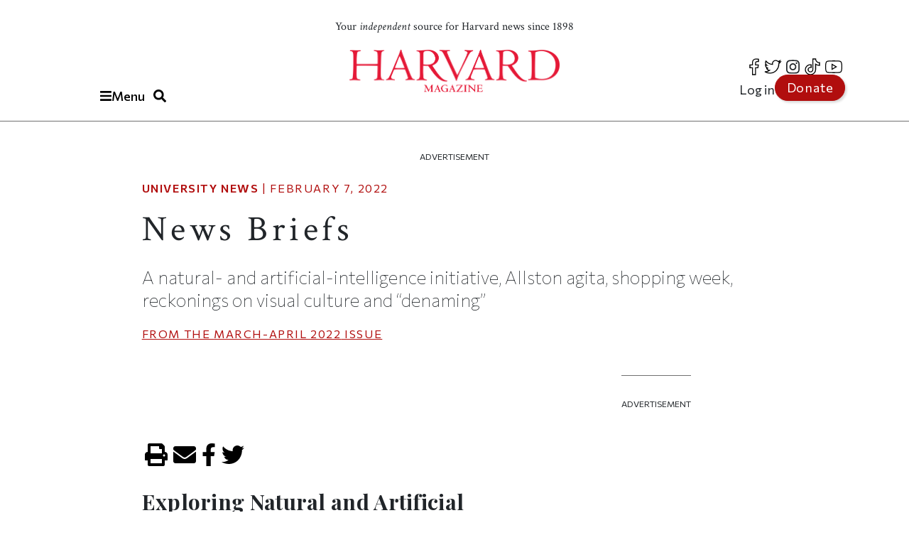

--- FILE ---
content_type: text/html; charset=UTF-8
request_url: https://www.harvardmagazine.com/2022/02/jhj-news-briefs-ma22
body_size: 22474
content:

<!DOCTYPE html>
<html lang="en" dir="ltr" prefix="og: https://ogp.me/ns#" class="h-100">
	<head>
					<meta name="robots" content="max-image-preview:large">
				<!-- Google tag (gtag.js) -->
		<script async src="https://www.googletagmanager.com/gtag/js?id=G-NRT2D6GKXJ"></script>
		<script>
			window.dataLayer = window.dataLayer || [];
function gtag() {
dataLayer.push(arguments);
}
gtag('js', new Date());
gtag('config', 'G-NRT2D6GKXJ');
		</script>
		<!-- Google Tag Manager -->
		<script>
			(function (w, d, s, l, i) {
w[l] = w[l] || [];
w[l].push({'gtm.start': new Date().getTime(), event: 'gtm.js'});
var f = d.getElementsByTagName(s)[0],
j = d.createElement(s),
dl = l != 'dataLayer' ? '&l=' + l : '';
j.async = true;
j.src = 'https://www.googletagmanager.com/gtm.js?id=' + i + dl;
f.parentNode.insertBefore(j, f);
})(window, document, 'script', 'dataLayer', 'GTM-TB87QF');
		</script>
		<!-- End Google Tag Manager -->
		<meta charset="utf-8" />
<meta name="description" content="A natural- and artificial-intelligence initiative, Allston agita, shopping week, reckonings on visual culture and “denaming”" />
<meta name="geo.position" content="&#039;71.1134; 42.3724" />
<link rel="canonical" href="https://www.harvardmagazine.com/2022/02/jhj-news-briefs-ma22" />
<meta name="robots" content="index, follow, max-image-preview:standard" />
<meta name="original-source" content="https://www.harvardmagazine.com" />
<meta name="author" content="No Author Listed" />
<meta property="og:site_name" content="Harvard Magazine" />
<meta property="og:type" content="article" />
<meta property="og:url" content="https://www.harvardmagazine.com/2022/02/jhj-news-briefs-ma22" />
<meta property="og:title" content="News Briefs | Harvard Magazine" />
<meta property="og:description" content="A natural- and artificial-intelligence initiative, Allston agita, shopping week, reckonings on visual culture and “denaming”" />
<meta property="og:image:width" content="1920" />
<meta property="og:image:height" content="1080" />
<meta property="og:updated_time" content="2022-02-15T11:26:08-0500" />
<meta property="article:section" content="University News" />
<meta property="article:tag" content="University News" />
<meta property="article:tag" content="Campus Construction" />
<meta property="article:tag" content="Harvard College" />
<meta property="article:tag" content="Science" />
<meta property="article:published_time" content="2022-02-07T11:55:55-0500" />
<meta property="article:modified_time" content="2022-02-15T11:26:08-0500" />
<meta name="audience" content="all" />
<meta name="msapplication-TileColor" content="#da532c" />
<meta name="theme-color" content="#ffffff" />
<meta name="Generator" content="Drupal 10 (https://www.drupal.org)" />
<meta name="MobileOptimized" content="width" />
<meta name="HandheldFriendly" content="true" />
<meta name="viewport" content="width=device-width, initial-scale=1.0" />
<script type="application/ld+json">{
    "@context": "https://schema.org",
    "@graph": [
        {
            "@type": "Article",
            "@id": "https://www.harvardmagazine.com/2022/02/jhj-news-briefs-ma22",
            "name": "News Briefs",
            "headline": "News Briefs",
            "about": [
                "University News",
                "Campus Construction",
                "Harvard College",
                "Science"
            ],
            "description": "A natural- and artificial-intelligence initiative, Allston agita, shopping week, reckonings on visual culture and “denaming”",
            "datePublished": "2022-02-07T11:55:55-0500",
            "isAccessibleForFree": "True",
            "dateModified": "2022-02-15T11:26:08-0500",
            "author": {
                "@type": "Person",
                "name": "No Author Listed",
                "url": "No Author Pages",
                "logo": {
                    "@type": "ImageObject",
                    "representativeOfPage": "False",
                    "url": "https://www.harvardmagazine.com/themes/custom/harvard_magazine/images/metatag_hmlogo.jpg",
                    "width": "296",
                    "height": "60"
                }
            },
            "publisher": {
                "@type": "NewsMediaOrganization",
                "name": "Harvard Magazine Inc.",
                "url": "https://www.harvardmagazine.com",
                "logo": {
                    "@type": "ImageObject",
                    "representativeOfPage": "True",
                    "url": "https://www.harvardmagazine.com/themes/custom/harvard_magazine/images/metatag_hmlogo.jpg",
                    "width": "296",
                    "height": "60"
                }
            },
            "mainEntityOfPage": "https://www.harvardmagazine.com/2022/02/jhj-news-briefs-ma22"
        },
        {
            "@type": "Organization",
            "additionalType": "NewsMediaOrganization",
            "@id": "https://www.harvardmagazine.com/#organization",
            "name": "Harvard Magazine",
            "url": "https://www.harvardmagazine.com",
            "description": "Independent journalism on Harvard University and beyond",
            "telephone": "617-495-5746",
            "contactPoint": {
                "@type": "ContactPoint",
                "telephone": "617-495-5746",
                "email": "harvard_magazine@harvard.edu",
                "url": "https://www.harvardmagazine.com"
            },
            "address": {
                "@type": "PostalAddress",
                "streetAddress": "7 Ware Street",
                "addressLocality": "Cambridge",
                "addressRegion": "MA",
                "postalCode": "02138-4037",
                "addressCountry": "USA"
            }
        },
        {
            "@type": "WebSite",
            "@id": "https://www.harvardmagazine.com/#website",
            "name": "Harvard Magazine"
        }
    ]
}</script>
<script async="" src="https://cse.google.com/cse.js?cx=a65337d395ee543f1"></script>
<link rel="apple-touch-icon" sizes="180x180" href="/themes/custom/harvard_magazine/images/favicons/apple-touch-icon.png" />
<link rel="icon" type="image/png" sizes="32x32" href="/themes/custom/harvard_magazine/images/favicons/favicon-32x32.png" />
<link rel="icon" type="image/png" sizes="16x16" href="/themes/custom/harvard_magazine/images/favicons/favicon-16x16.png" />
<link rel="manifest" href="/themes/custom/harvard_magazine/images/favicons/site.webmanifest" />
<link rel="mask-icon" href="/themes/custom/harvard_magazine/images/favicons/safari-pinned-tab.svg" color="#b10e0e" />
<script>window.a2a_config=window.a2a_config||{};a2a_config.callbacks=[];a2a_config.overlays=[];a2a_config.templates={};</script>

			<title>News Briefs | Harvard Magazine</title>


			<!-- Preconnects (keep just gstatic) -->
			<link
			rel="preconnect" href="https://fonts.gstatic.com" crossorigin>
			<!-- Critical fonts: Commissioner + Crimson -->
			<link rel="preload" as="style" href="https://fonts.googleapis.com/css2?family=Commissioner:wght@100;400;500;600&family=Crimson+Text:ital,wght@0,400;0,700;1,400;1,700&display=swap">
			<link
			rel="stylesheet" href="https://fonts.googleapis.com/css2?family=Commissioner:wght@100;400;500;600&family=Crimson+Text:ital,wght@0,400;0,700;1,400;1,700&display=swap">

			<!-- Non-critical: Playfair -->
			<link rel="stylesheet" href="https://fonts.googleapis.com/css2?family=Playfair+Display:ital,wght@0,400;0,700;1,400;1,700&display=swap" media="print" onload="this.media='all'">
			<noscript>
				<link rel="stylesheet" href="https://fonts.googleapis.com/css2?family=Playfair+Display:ital,wght@0,400;0,700;1,400;1,700&display=swap">
			</noscript>

						
							<meta http-equiv="Content-Security-Policy" content="block-all-mixed-content">
				<meta name="google-adsense-account" content="ca-pub-4419257829827899">
				<script type="text/javascript" async="async" data-noptimize="1" data-cfasync="false" src="//scripts.mediavine.com/tags/harvard-magazine.js"></script>
			
			<script async src="https://cdn.broadstreetads.com/init-2.min.js"></script>
			<script>
				document.addEventListener("DOMContentLoaded", function () {
function loadBroadstreet() {
if (typeof broadstreet !== "undefined") {
broadstreet.loadNetworkJS(5997);
} else {
setTimeout(loadBroadstreet, 50); // Retry every 50ms if broadstreet isn't loaded yet
}
}
loadBroadstreet();
});
			</script>
			<script async src="https://flux.broadstreet.ai/emit/5997.js"></script>
			<script>
				(function (c, s, q, u, a, r, e) {
c.hj = c.hj || function () {
(c.hj.q = c.hj.q || []).push(arguments)
};
c._hjSettings = {
hjid: a
};
r = s.getElementsByTagName('head')[0];
e = s.createElement('script');
e.async = true;
e.src = q + c._hjSettings.hjid + u;
r.appendChild(e);
})(window, document, 'https://static.hj.contentsquare.net/c/csq-', '.js', 5335610);
			</script>
			<link rel="stylesheet" media="all" href="/sites/default/files/css/css_ia0FY29b8D_qO7kIHHUFX_dMe0t4PjghcDA803yKJ88.css?delta=0&amp;language=en&amp;theme=harvard_magazine&amp;include=[base64]" />
<link rel="stylesheet" media="all" href="/sites/default/files/css/css_SALAjEaeuP8ULObYmRbCtKPXOoE8xALCAwh37u6O0lI.css?delta=1&amp;language=en&amp;theme=harvard_magazine&amp;include=[base64]" />
<link rel="stylesheet" media="print" href="/sites/default/files/css/css_pabK0C41sg_SO_nOXwpGaQCR8ULktAd_lf4S8foSv_E.css?delta=2&amp;language=en&amp;theme=harvard_magazine&amp;include=[base64]" />

				<script src="https://use.fontawesome.com/releases/v5.13.1/js/fontawesome.js" defer crossorigin="anonymous"></script>
<script src="https://use.fontawesome.com/releases/v5.13.1/js/brands.js" defer crossorigin="anonymous"></script>
<script src="https://use.fontawesome.com/releases/v5.13.1/js/solid.js" defer crossorigin="anonymous"></script>
</head>
				<body class="path-node page-node-type-article   d-flex flex-column h-100">
					<!-- Google Tag Manager (noscript) -->
					<noscript>
						<iframe src="https://www.googletagmanager.com/ns.html?id=GTM-TB87QF" height="0" width="0" style="display:none;visibility:hidden"></iframe>
					</noscript>
					<!-- End Google Tag Manager (noscript) -->
										<a href="#main-content" class="visually-hidden focusable skip-link">
						Skip to main content
					</a>
					
					  <div class="dialog-off-canvas-main-canvas d-flex flex-column" data-off-canvas-main-canvas>
    

<header>
		<div id="region-header">

		<div id="block-harvard-magazine-branding" class="block block-system block-system-branding-block">
  
    
  	<div class="navbar-brand d-flex align-items-center">

					<a href="/" title="Home" rel="home" class="site-logo d-block navbar-brand__site-logo">
				<img src="/themes/custom/harvard_magazine/images/hmlogo.png" alt="Home" width="178" height="36"/>
			</a>
		

		
					<div class="site-slogan navbar-brand__site-slogan">Your <em>independent</em> source for Harvard news since 1898</div>
		
	</div>
</div>

		<div class="header-button-group">
			<button
				class="region-navigation-toggler" type="button" aria-expanded="false" aria-controls="navigation-region" aria-label="Menu">
				<!-- The content of this div will be dynamically set by JavaScript -->
				<div class="region-navigation-toggler-content">
					<i class="fas fa-bars"></i>
					<span class="nav-button-text">Menu</span>
				</div>
			</button>

						<button class="header-search-toggler" type="button" aria-expanded="false" aria-controls="block-harvard-magazine-googleprogrammablesearch">
				<i class="fas fa-search" aria-hidden="true"></i>
				<span class="sr-only">Toggle Search</span>
			</button>
		</div>
				<div class="header-menus">
			<nav class="menu--social" role="navigation" aria-label="social-menu">
				
              <ul class="nav navbar-nav">
                    <li aria-label="facebook" class="nav-item">
        <a href="https://www.facebook.com/HarvardMagazine/" title="facebook" aria-label="facebook" class="nav-link"><i class="fab fa-facebook-f" aria-hidden="true"></i></a>
      </li>
                <li aria-label="Twitter" class="nav-item">
        <a href="https://twitter.com/HarvardMagazine" aria-label="Twitter" class="nav-link"><i class="fab fa-twitter" aria-hidden="true"></i></a>
      </li>
                <li aria-label="Instagram" class="nav-item">
        <a href="https://www.instagram.com/harvardmagazine/" aria-label="Instagram" class="nav-link"><i class="fab fa-instagram" aria-hidden="true"></i></a>
      </li>
                <li aria-label="tiktok" class="nav-item">
        <a href="https://www.tiktok.com/@harvardmagazine" aria-label="tiktok" class="nav-link"><i class="fab fa-tiktok" aria-hidden="true"></i></a>
      </li>
                <li aria-label="Youtube" class="nav-item">
        <a href="https://www.youtube.com/user/harvardmagazine" aria-label="Youtube" class="nav-link"><i class="fab fa-youtube" aria-hidden="true"></i></a>
      </li>
        </ul>
  


			</nav>
			<nav class="menu--account" role="navigation" aria-label="account-menu">
				
              <ul class="nav navbar-nav">
                    <li class="nav-item">
        <a href="/user/login" class="nav-link" data-drupal-link-system-path="user/login">Log in</a>
              </li>
                <li class="nav-item">
        <a href="/donate" class="nav-link">Donate</a>
              </li>
        </ul>
  


			</nav>
		</div>
				<div class="mobile-donate-container">
			<a href="/donate" class="btn btn-primary donate-button" aria-label="Donate to support us" role="button">
				Donate</a>
		</div>
	</div>


		<div id="region-navigation">
		<nav role="navigation" aria-labelledby="-menu" class="block block-menu navigation menu--account">
      
  <h5 id="-menu"></h5>
  

        
              <ul class="nav navbar-nav">
                    <li class="nav-item">
        <a href="/user/login" class="nav-link" data-drupal-link-system-path="user/login">Log in</a>
              </li>
                <li class="nav-item">
        <a href="/donate" class="nav-link">Donate</a>
              </li>
        </ul>
  


  </nav>


								

<div id="block-harvard-magazine-googleprogrammablesearch" class="block block-google-cse" hidden>
	
		
			<div class="gcse-searchbox-only" data-resultsurl="/search/results" data-queryparametername="keys"></div>
	</div>
<nav role="navigation" aria-labelledby="block-harvard-magazine-mainnavigation-menu" id="block-harvard-magazine-mainnavigation" class="block block-menu navigation menu--main">
            
  <h5 class="visually-hidden" id="block-harvard-magazine-mainnavigation-menu">Main navigation</h5>
  

        
							<ul data-block="navigation" class="menu">
																	<li class="menu-item">
						
																																		<a href="/topic/harvard-crosshairs" >
								Harvard in the Crosshairs
							</a>
						
						
						
											</li>
														<li class="menu-item">
						
																																		<a href="/games" >
								Games (play!)
							</a>
						
						
						
											</li>
														<li class="menu-item">
						
													<span class="accordion-header">The Magazine</span>
						
													<ul class="menu accordion-content">
								<li class="menu-item">
									<a href="https://www.harvardmagazine.com/2025/11">
										Current Issue
									</a>
								</li>
								<li class="menu-item">
									<a href="https://www.harvardmagazine.com/past-issues">
										Past Issues
									</a>
								</li>
							</ul>
						
						
											</li>
														<li class="menu-item menu-item--expanded">
						
													<span class="accordion-header">Classifieds</span>
						
						
						
																					<ul class="menu accordion-content">
																		<li class="menu-item">
						
																																		<a href="/classifieds/vacation-rentals" >
								Vacation Rentals &amp; Travel
							</a>
						
						
						
											</li>
														<li class="menu-item">
						
																																		<a href="/classifieds/real-estate" >
								Real Estate
							</a>
						
						
						
											</li>
														<li class="menu-item">
						
																																		<a href="/classifieds/personals" >
								Personals
							</a>
						
						
						
											</li>
														<li class="menu-item">
						
																																		<a href="/classifieds/products-and-services" >
								Products &amp; Services
							</a>
						
						
						
											</li>
														<li class="menu-item">
						
																																		<a href="/classifieds/harvard-authors" >
								Harvard Authors’ Bookshelf
							</a>
						
						
						
											</li>
														<li class="menu-item">
						
																																		<a href="/classifieds/education-enrichment-resource" >
								Education &amp; Enrichment Resource
							</a>
						
						
						
											</li>
							</ul>
			
											</li>
														<li class="menu-item">
						
													<span class="accordion-header">Class Notes &amp; Obituaries</span>
						
						
													<ul class="menu accordion-content">
								<li class="menu-item">
									<a href="https://www.harvardmagazine.com/classnotes/browse/issue/88568">
										Browse Class Notes
									</a>
								</li>
								<li class="menu-item">
									<a href="https://www.harvardmagazine.com/obituaries/browse/issue/88568">
										Browse Obituaries
									</a>
								</li>
							</ul>
						
											</li>
														<li class="menu-item">
						
																																		<a href="/topic/podcast" >
								Podcast
							</a>
						
						
						
											</li>
														<li class="menu-item menu-item--expanded">
						
													<span class="accordion-header">Series</span>
						
						
						
																					<ul class="menu accordion-content">
																		<li class="menu-item">
						
																																		<a href="/topic/commencement" >
								Commencement
							</a>
						
						
						
											</li>
														<li class="menu-item">
						
																																		<a href="/topic/five-questions" >
								Five Questions
							</a>
						
						
						
											</li>
														<li class="menu-item">
						
																																		<a href="/harvard-headlines" >
								Harvard in the Headlines
							</a>
						
						
						
											</li>
														<li class="menu-item">
						
																																		<a href="/section/harvard-squared" >
								New England Guide
							</a>
						
						
						
											</li>
							</ul>
			
											</li>
														<li class="menu-item menu-item--expanded">
						
													<span class="accordion-header">Topics</span>
						
						
						
																					<ul class="menu accordion-content">
																		<li class="menu-item">
						
																																		<a href="/topic/arts-culture" >
								Arts &amp; Culture
							</a>
						
						
						
											</li>
														<li class="menu-item">
						
																																		<a href="/topic/athletics" >
								Athletics
							</a>
						
						
						
											</li>
														<li class="menu-item">
						
																																		<a href="/topic/commentary" >
								Commentary
							</a>
						
						
						
											</li>
														<li class="menu-item">
						
																																		<a href="/topic/faculty" >
								Faculty
							</a>
						
						
						
											</li>
														<li class="menu-item">
						
																																		<a href="/topic/health-medicine" >
								Health &amp; Medicine
							</a>
						
						
						
											</li>
														<li class="menu-item">
						
																																		<a href="/topic/humanities" >
								Humanities
							</a>
						
						
						
											</li>
														<li class="menu-item">
						
																																		<a href="/topic/international-affairs" >
								International Affairs
							</a>
						
						
						
											</li>
														<li class="menu-item">
						
																																		<a href="/topic/science" >
								Science
							</a>
						
						
						
											</li>
														<li class="menu-item">
						
																																		<a href="/topic/social-sciences" >
								Social Sciences
							</a>
						
						
						
											</li>
														<li class="menu-item">
						
																																		<a href="/topic/students" >
								Students
							</a>
						
						
						
											</li>
														<li class="menu-item">
						
																																		<a href="/topic/technology" >
								Technology
							</a>
						
						
						
											</li>
														<li class="menu-item">
						
																																		<a href="/topic/university-news" >
								University News
							</a>
						
						
						
											</li>
							</ul>
			
											</li>
														<li class="menu-item">
						
																																		<a href="/topic/video" >
								Videos
							</a>
						
						
						
											</li>
														<li class="menu-item">
						
																																		<a href="/donate"  class="donate-button" aria-label="Donate to Harvard Magazine" >
								Donate
							</a>
						
						
						
											</li>
														<li class="menu-item menu-item--expanded">
						
													<span class="accordion-header">Advertise</span>
						
						
						
																					<ul class="menu accordion-content">
																		<li class="menu-item">
						
																																		<a href="/advertise" >
								 How to Advertise
							</a>
						
						
						
											</li>
														<li class="menu-item">
						
																																		<a href="/classifieds/pricing-sizes" >
								Classifieds Ad Prices &amp; Information
							</a>
						
						
						
											</li>
							</ul>
			
											</li>
							</ul>
			


  </nav>

			<div class="navigation-footer site-slogan"> <p class="site-slogan">Follow
				<em>
					Harvard Magazine:
				</em>
			</p>

			<nav class="menu--social" role="navigation" aria-label="social-menu">
				
              <ul class="nav navbar-nav">
                    <li aria-label="facebook" class="nav-item">
        <a href="https://www.facebook.com/HarvardMagazine/" title="facebook" aria-label="facebook" class="nav-link"><i class="fab fa-facebook-f" aria-hidden="true"></i></a>
      </li>
                <li aria-label="Twitter" class="nav-item">
        <a href="https://twitter.com/HarvardMagazine" aria-label="Twitter" class="nav-link"><i class="fab fa-twitter" aria-hidden="true"></i></a>
      </li>
                <li aria-label="Instagram" class="nav-item">
        <a href="https://www.instagram.com/harvardmagazine/" aria-label="Instagram" class="nav-link"><i class="fab fa-instagram" aria-hidden="true"></i></a>
      </li>
                <li aria-label="tiktok" class="nav-item">
        <a href="https://www.tiktok.com/@harvardmagazine" aria-label="tiktok" class="nav-link"><i class="fab fa-tiktok" aria-hidden="true"></i></a>
      </li>
                <li aria-label="Youtube" class="nav-item">
        <a href="https://www.youtube.com/user/harvardmagazine" aria-label="Youtube" class="nav-link"><i class="fab fa-youtube" aria-hidden="true"></i></a>
      </li>
        </ul>
  


			</nav>
			<p class="site-slogan">Your <em>independent</em> source for Harvard news since 1898</p>
		</div>
	</div>

	<aside><broadstreet-zone zone-id="70592"></broadstreet-zone></aside>
</header>

<main role="main">
		<a id="main-content" tabindex="-1"></a>
	
	
	
			<div class="container ">
	<aside>
		<p class="ad-label">
			Advertisement
		</p>
		<broadstreet-zone zone-id="70377">
		</broadstreet-zone>
	</aside>
	<aside>
		<p class="ad-label">
			Advertisement
		</p>
		<broadstreet-zone zone-id="70378">
		</broadstreet-zone>
	</aside>
					  <div class="region region-content-top">
    <div data-drupal-messages-fallback class="hidden"></div>

  </div>

				<div class="row g-0">
											<div class="order-1 order-lg-2 col-12">
									  <div class="region region-content">
    <div id="block-harvard-magazine-content" class="block block-system block-system-main-block">
  
    
      
<article class="node node--type-article node--view-mode-full">
  
    

  
  <div class="node__content">
      <div class="layout layout--onecol">
    <div  class="layout__region layout__region--content">
      <div class="article_full_header_section block block-ctools block-entity-viewnode">
  
    
      


  </div>
<div class="article_header_section block block-ctools block-entity-viewnode">
  
    
      


	<p class="article-metadata">
		<span class="article-metadata__tag">
			<strong>
									
            <a href="/topic/university-news" hreflang="en">University News</a>
      
				
			</strong>
		</span>
		<span>
							|
						<time datetime="2022-02-07T11:55:55-05:00">
				February 7, 2022
			</time>
		</span>
	</p>
	<h1>
            <div class="clearfix text-formatted field field--name-field-seo-title field--type-text field--label-hidden field__item"><p>News Briefs</p>
</div>
      </h1>
	<h2 class="article_header_section__description">
		
            A natural- and artificial-intelligence initiative, Allston agita, shopping week, reckonings on visual culture and “denaming”

      
	</h2>

	<div class="article_header_section__byline">
		
	</div>
			<p class="article-metadata article-issue-date">
			<span>From The
				
            <a href="/2021/12-0" hreflang="und">March-April 2022</a>
      
				Issue</span>
		</p>
	
			
	
  </div>

    </div>
  </div>
  <div class="layout layout--threecol-section layout--threecol-section--33-34-33">

          <div  class="layout__region layout__region--first">
        <div class="block block-layout-builder block-extra-field-blocknodearticleaddtoany">
  
    
      <span class="a2a_kit a2a_kit_size_32 addtoany_list" data-a2a-url="https://www.harvardmagazine.com/2022/02/jhj-news-briefs-ma22" data-a2a-title="News Briefs"><a class="a2a_button_print" aria-label="Print"><i class="fas fa-print"></i></a><a class="a2a_button_email" aria-label="Email"><i class="fas fa-envelope"></i></a><a class="a2a_button_facebook" aria-label="Share on facebook"><i class="fab fa-facebook-f"></i></a><a class="a2a_button_twitter" aria-label="Share on twitter"><i class="fab fa-twitter"></i></a></span>

  </div>

      </div>
    
          <div  class="layout__region layout__region--second">
        <div class="article-audio-narrations block block-layout-builder block-inline-blockbasic">
  
    
        <div class="layout layout--onecol">
    <div  class="layout__region layout__region--content">
      <div class="block block-layout-builder block-field-blockblock-contentbasicbody">
  
    
      
            <div class="clearfix text-formatted field field--name-body field--type-text-with-summary field--label-hidden field__item"><script>
  const trinityScript = document.createElement('script');
  trinityScript.src = 'https://trinitymedia.ai/player/trinity/2900016010/?pageURL=' + encodeURIComponent(window.location.href);
  trinityScript.async = true;
  document.currentScript.parentNode.insertBefore(trinityScript, document.currentScript);
</script></div>
      
  </div>

    </div>
  </div>

  </div>
<div class="block block-layout-builder block-extra-field-blocknodearticleaddtoany">
  
    
      <span class="a2a_kit a2a_kit_size_32 addtoany_list" data-a2a-url="https://www.harvardmagazine.com/2022/02/jhj-news-briefs-ma22" data-a2a-title="News Briefs"><a class="a2a_button_print" aria-label="Print"><i class="fas fa-print"></i></a><a class="a2a_button_email" aria-label="Email"><i class="fas fa-envelope"></i></a><a class="a2a_button_facebook" aria-label="Share on facebook"><i class="fab fa-facebook-f"></i></a><a class="a2a_button_twitter" aria-label="Share on twitter"><i class="fab fa-twitter"></i></a></span>

  </div>
<div class="block block-layout-builder block-field-blocknodearticlebody">
  
    
      
            <div class="clearfix text-formatted field field--name-body field--type-text-with-summary field--label-hidden field__item"><h3>Exploring Natural and Artificial Intelligence</h3><p><span class="firstwords">Chan Zuckerberg</span> Initiative founders Mark Zuckerberg ’06, L.L.D. ’17, and Priscilla Chan ’07 announced in December a $500-million gift to establish the Kempner Institute for the Study of Natural and Artificial Intelligence at Harvard. The institute, which will be based in the recently completed Science and Engineering Complex in Allston (see “A 500-Year Building,” January-February 2021, page 13), will be co-led by McKay professor of computer science Sham Kakade, formerly of the University of Washington, and Harvard Medical School’s Moorhead professor of neurobiology Bernardo Sabatini—a member of the school’s faculty since 2001, and a Howard Hughes Medical Institute Investigator since 2008. Kakade is an expert in the mathematical foundations of machine learning and artificial intelligence. Sabatini studies the mechanisms underlying synapse and circuit plasticity in living brains, which allow new behaviors to be learned and refined. The co-directors’ research thus embodies the institute’s mission, to seek fundamental principles that underlie both human and machine intelligence.</p><p>In an interview, Sabatini and Kakade said that their first priority will be to assemble an ecosystem of scientists and scholars, and then to define 10 grand challenges in the field of intelligence. Among the kinds of questions that might be pursued, explained Sabatini, is what happens when an artificial neural network is endowed with features from the human brain, such as a diversity of cell types, or with the type of neurons that researchers believe perform computation? Working the other direction, do theories about computation in artificial neural networks apply to biological intelligence?</p><p>The gift, which will be distributed during the next 15 years, will support 10 new faculty appointments, new computing infrastructure, and resources for students at all levels that will allow them to pursue knowledge across labs and disciplines. For a full report, see <a href="https://www.harvardmag.com/chan-ai-21" target="_blank">harvardmag.com/chan-ai-21</a>.</p><p style="text-align: right;"><em>—Jonathan Shaw</em></p><h3>Seeing Allston Whole</h3><p><span class="firstwords">As Harvard pursues ambitious</span> development projects in Allston, residents fear that their neighborhood—“a blank canvas” and “the envy of any urban planner”—could end up looking like Boston’s Seaport district: a sterile landscape of laboratory buildings and luxury housing that skews wealthy and white.</p><p>As Harvard-related projects sweep from the river toward Central Allston, local stakeholders have been working with the University through the 15-member Harvard Allston Taskforce—an advisory body mediated by the Boston Planning and Development Association. But Taskforce members have expressed frustration with the process, because their input is sought one project at a time, and never as part of discussions about a vision for the whole of Allston, where Harvard owns 360 acres, one-third of the total land area.</p><p>The current trajectory of development-partner-fueled growth, in the commercially oriented Enterprise Research Campus and elsewhere (in contrast to Harvard’s pre-Great Recession plans for an academic campus, museum and arts facilities, and undergraduate and graduate housing) has left residents concerned about how their neighborhood will be further altered. It already faces diminished homeownership opportunities and a declining number of resident families. They also note that Harvard’s flurry of activity is attracting coattail developers, who need not coordinate among themselves or with the community to fashion a holistic vision for the area.</p><p>In a December letter to the Taskforce, Harvard president Lawrence S. Bacow wrote that he had asked the chief of University planning and design to address their concerns. “We are all committed to creating a district that the University and the community can be proud of,” Bacow stated. “We will continue to work collaboratively with the city, elected officials, and the Allston-Brighton community to further explore many of the important issues that we’ve heard about through the ongoing community-feedback process.” For a comprehensive report on the issues facing Allston, see <a href="https://www.harvardmagazine.com/2021/12/allston-development-pattern" target="_blank">harvardmag.com/allston-dev-21</a>.<a name="shopping-week"></a></p><p style="text-align: right;"><em>—Juliet Isselbacher</em></p><h3>Shopping Week, R.I.P.?</h3><p><span class="firstwords">Undergraduates</span> have strongly expressed their support for “shopping week,” the traditional beginning of each term when they could visit classes, hear professors describe course aims and means, and then make up their schedules for the semester. But many faculty members, administrators, and graduate students loathe the practice because it impinges on instruction; complicates registration and makes the ultimate roster of students uncertain; and can result in mismatches between the available graduate teaching assistants and those needed to fulfill the requirements of many courses.</p><p>In March 2018, College dean Rakesh Khurana broached the idea of moving from shopping week toward a preregistration system with an add/drop provision (see “Undergraduate Education Agendas,” March-April 2019, page 22). Perhaps, some thought, digital tools could enable new, less disruptive ways of making course selections in advance, without moving toward full preregistration. Faculty of Arts and Sciences dean Claudine Gay and dean of undergraduate education Amanda Claybaugh, both seemingly supportive of preregistration, decided in the spring of 2019 that a committee ought to study the matter, taking note of the benefits of shopping—students assessing whether a course is a good fit, and taking intellectual risks to try something new; professors updating their syllabuses to keep them current—as well as the costs.</p><p>Now, the Committee on Course Registration has opted for what students will regard as the nuclear option: moving to a full preregistration system. This recommendation, issued in December (courseregistration.fas.harvard.edu), follows an interim period of experimenting with improvements in registration (see <a href="https://www.harvardmag.com/shopping-wk-19" target="_blank">harvardmag.com/shopping-wk-19</a>), followed by the pandemic-caused shift to a pre-term course review and registration period (necessitated during the 2020-2021 year of remote instruction, and continued this year—from January 12 through 20, for spring classes that began on January 24).</p><p>The 49-page final report, having considered fully “in-term” registration (with the traditional shopping week) and the pandemic “pre-term” expedient, recommends “previous-term registration.” To overcome the problem that most disturbed the committee, “the uncertainty concerning enrollment numbers” and all that entails for course planning and instruction, registration for fall-term classes would occur during the preceding spring semester for rising sophomores, juniors, and seniors, with entering first-year students registering during the summer. Registration for spring-term classes would take place for all students during the preceding fall. Thus, April and November registration, before exams.</p><p>If the faculty adopts this system this spring, the committee noted that making it work will require that academic advising, the schedule for professors to make information about their courses available, and the nature of that information all have to change, too. Finally, the committee recommends that the College retain maximum flexibility in allocating resources so that, for example, courses with uncapped enrollments can remain so, and that students enjoy a relatively “unconstrained” add/drop process for their courses during the first week of classes.</p><p>Thus, the classic Harvard shopping week may pass into memory—a tradeoff, in part, for an undergraduate curriculum that offers thousands of class choices and promises to staff them adequately. The committee recommends that the new previous-term registration system go into effect in the fall of 2023, for spring 2024 instruction.</p><p style="text-align: right;"><em>—John S. Rosenberg</em></p><h3>Reckonings I: Curating Visual Culture</h3><p><span class="firstwords">The Faculty of Arts and Sciences</span> (FAS) Task Force on Visual Culture and Signage released its report in December, with recommendations for achieving a physical campus that better represents Harvard’s “diversity, aspirations, and dynamism,” in elements including its sculptures and portraits, landscaping, architecture, and interior design. Launched in September 2020 by Dean Claudine Gay and chaired by Robin Kelsey, dean of arts and humanities and Burden professor of photography, the task force grew out of a 2018 report from the Presidential Task Force on Inclusion and Belonging that called for more inclusive campus symbols and spaces.</p><p>In a letter to the community, Gay announced a new position, FAS campus curator, who will oversee visual culture and signage, help establish a dynamic program in public art, and provide leadership and expertise to realize the vision laid out in the report. She also announced a new standing committee on visual culture and signage, to consult and advise the campus curator. That committee will be led by Dan Byers, Robinson Family director at the Carpenter Center for the Visual Arts.</p><p>Among the top priorities for change are three “high-impact” spaces on campus: the Faculty Room, Annenberg Hall (where first-year students dine), and the Graduate School of Arts and Sciences student center in Lehman Hall. “The exclusion embedded in the current visual culture of these spaces,” the report said, “perpetuates a too-narrow understanding of our institution’s past, present, and future.” Other recommendations included expanding and improving the practices for loaning artworks from Harvard museums to FAS; changing campus tours, historical markers, and signage to represent a broader range of peoples and experiences; and making FAS visual culture a more integral part of Harvard’s teaching mission.</p><p>Further details are available at <a href="https://www.harvardmag.com/fas-signage-21" target="_blank">harvardmag.com/fas-signage-21</a>.</p><p style="text-align: right;"><em>—Lydialyle Gibson</em></p><h3>Reckonings II: “Denaming”</h3><p><span class="firstwords">The Committee to Articulate Principles on Renaming,</span> appointed by President Lawrence S. Bacow and led by president emerita Drew Faust, in December outlined the circumstances under which individuals’ names or representations might be removed from University buildings, programs, or professorships “in view of their past advocacy or support of activities that many members or our community would today find abhorrent.” The report set out rigorous principles and processes for considering “denaming” or “renaming” cases. But it was not intended to and will not directly result in any such actions.</p><p>It arrives in the context of several other efforts to reckon with and make intentional decisions about how Harvard perceives and presents its past: revision of the Law School’s shield (which had been associated with a founding benefactor who was a slaveholder); discussion within Lowell House about its associations with former president Abbott Lawrence Lowell (who espoused racist, anti-Semitic, and homophobic views, and acted on them when he could); and continued exploration of the University’s ties to slavery.</p><p>The Faust committee determined that it had to “explore the meaning of naming at Harvard…generally, to ask how and why Harvard has chosen and used names in both the past and present, and why naming matters.” Members of the University community benefit from nearly 400 years of history and prior support, but “inherit aspects of the past that are at odds with values and commitments of the present”—including colonization of Native lands, profiting from slavery, and the institution’s own history of reflecting and embracing “widely accepted hierarchies and injustices of gender, race, ethnicity, nationality, religion, and sexuality.” The committee advocates approaching a clearer, more inclusive view of Harvard’s history “through reckoning, not forgetting.”</p><p>Its recommended principles state that the case for removing a name is strongest when it is determined that “the name creates a harmful environment that undermines the ability of current students, faculty, or staff to participate fully in the work of the University.” It also advocates a careful, research-driven process that guides such evaluations.</p><p>Bacow lauded the report and the principles it outlined and asked the schools to proceed to establish processes for handling de- or renaming requests, with an overall understanding that “while naming buildings and other objects at Harvard is a common occurrence, removing such names should be an extraordinary one.” A complete report is at <a href="https://www.harvardmag.com/denaming-21" target="_blank">harvardmag.com/denaming-21</a>.</p><p style="text-align: right;"><em>—J.S.R.</em></p></div>
      
  </div>
<div class="block block-layout-builder block-extra-field-blocknodearticleaddtoany">
  
    
      <span class="a2a_kit a2a_kit_size_32 addtoany_list" data-a2a-url="https://www.harvardmagazine.com/2022/02/jhj-news-briefs-ma22" data-a2a-title="News Briefs"><a class="a2a_button_print" aria-label="Print"><i class="fas fa-print"></i></a><a class="a2a_button_email" aria-label="Email"><i class="fas fa-envelope"></i></a><a class="a2a_button_facebook" aria-label="Share on facebook"><i class="fab fa-facebook-f"></i></a><a class="a2a_button_twitter" aria-label="Share on twitter"><i class="fab fa-twitter"></i></a></span>

  </div>
<div class="article_print_metadata block block-ctools block-entity-viewnode">
  
    
      

	<p class="article-print-metadata">
		Published in the
		<a href="/2021/12-0">March-April 2022</a>
		print issue
								in the
			<a href="/section/john-harvards-journal">John Harvard&#039;s Journal</a>
			section.
			</p>

  </div>
<div class="block block-layout-builder block-field-blocknodearticlefield-sub-topics">
  
    
      

  <div class="field field--name-field-sub-topics field--type-entity-reference field--label-inline clearfix">
    <div class="field__label">Related topics</div>
          <div class="field__items">
              <div class="field__item btn btn-primary"><a href="/topic/university-news" hreflang="en">University News</a></div>
          <div class="field__item btn btn-primary"><a href="/topic/campus-construction" hreflang="en">Campus Construction</a></div>
          <div class="field__item btn btn-primary"><a href="/topic/harvard-college" hreflang="en">Harvard College</a></div>
          <div class="field__item btn btn-primary"><a href="/topic/science" hreflang="en">Science</a></div>
              </div>
      </div>


  </div>
<div class="article__bottom-ad block block-layout-builder block-inline-blockbasic">
  
    
        <div class="layout layout--onecol">
    <div  class="layout__region layout__region--content">
      <div class="block block-layout-builder block-field-blockblock-contentbasicbody">
  
    
      
            <div class="clearfix text-formatted field field--name-body field--type-text-with-summary field--label-hidden field__item"><broadstreet-zone zone-id="77210"></broadstreet-zone></div>
      
  </div>

    </div>
  </div>

  </div>

      </div>
    
          <div  class="layout__region layout__region--third">
        <div class="article__sidebar-ad block block-block-content block-block-content9976248f-0608-4c2c-86f4-30ba9ae4783b">
  
    
        <div class="layout layout--onecol">
    <div  class="layout__region layout__region--content">
      <div class="block block-layout-builder block-field-blockblock-contentbasicbody">
  
    
      
            <div class="clearfix text-formatted field field--name-body field--type-text-with-summary field--label-hidden field__item"><aside><p class="ad-label">Advertisement</p><broadstreet-zone zone-alias zone-id="70367">
    </broadstreet-zone></aside></div>
      
  </div>

    </div>
  </div>

  </div>
<div class="views-element-container block block-views block-views-blockarticles-block-1">
  
      <h2>You might also like</h2>
    
      <div><div class="view view-articles view-id-articles view-display-id-block_1 js-view-dom-id-54a4bd153aa8f70730c622e8b6cbba66ad38231bc5e8353850a094407c4c4d8d">
  
    
      
      <div class="view-content">
          <div class="views-row"><div><div><a href="https://www.harvardmagazine.com/university-news/setti-warren-life-impact-harvard" aria-label="link to the &#039;Harvard Institute of Politics Director Setti Warren Dies at 55&#039; article"><figure class="media media--type-image media--view-mode-article-sidebar-teaser">
			        <picture>
                  <source srcset="/sites/default/files/styles/article_reference_sidebar/public/2025-11/hm_11.4.25_setti-warren.webp?h=2136ce96&amp;itok=Yb8epSth 208w, /sites/default/files/styles/mobile_16_9_small/public/2025-11/hm_11.4.25_setti-warren.webp?h=2136ce96&amp;itok=U1gHsZqe 360w, /sites/default/files/styles/16_9_480x270/public/2025-11/hm_11.4.25_setti-warren.webp?h=2136ce96&amp;itok=bvlfAHGk 480w" media="(max-width: 719px)" type="image/webp" sizes="100vw" width="360" height="203" />
              <source srcset="/sites/default/files/styles/article_reference_sidebar/public/2025-11/hm_11.4.25_setti-warren.webp?h=2136ce96&amp;itok=Yb8epSth 1x, /sites/default/files/styles/mobile_16_9_small/public/2025-11/hm_11.4.25_setti-warren.webp?h=2136ce96&amp;itok=U1gHsZqe 2x" media="(max-width: 1199px)" type="image/webp" width="208" height="132" />
              <source srcset="/sites/default/files/styles/article_reference_sidebar/public/2025-11/hm_11.4.25_setti-warren.webp?h=2136ce96&amp;itok=Yb8epSth 1x, /sites/default/files/styles/mobile_16_9_small/public/2025-11/hm_11.4.25_setti-warren.webp?h=2136ce96&amp;itok=U1gHsZqe 2x" media="(min-width: 1200px)" type="image/webp" width="208" height="132" />
                  <img loading="lazy" width="180" height="101" src="/sites/default/files/styles/16_9_180x101/public/2025-11/hm_11.4.25_setti-warren.webp.jpeg?itok=YZIIMg2p" alt="Setti Warren stands at a podium, smiling, with an American flag in the background." class="img-fluid" />

  </picture>




					<figcaption>
				
			</figcaption>
		
	</figure>
</a></div></div><div class="views-field views-field-nothing"><span class="field-content"><h3><a href="https://www.harvardmagazine.com/university-news/setti-warren-life-impact-harvard">Harvard Institute of Politics Director Setti Warren Dies at 55
</a></h3>
<p class="article-you-might-also-like__description">The former Newton mayor is remembered as “a visionary and tireless leader” by the University community.&nbsp;
</p></span></div></div>
    <div class="views-row"><div><div><a href="https://www.harvardmagazine.com/university-news/harvard-reese-witherspoon-women-media-ai" aria-label="link to the &#039;Reese Witherspoon Visits Harvard—and Talks Women, Media, and AI&#039; article"><figure class="media media--type-image media--view-mode-article-sidebar-teaser">
			        <picture>
                  <source srcset="/sites/default/files/styles/article_reference_sidebar/public/2025-11/screenshot_2025-11-06_at_2.59.30_pm.webp?h=37572ba5&amp;itok=G1iFbmyG 208w, /sites/default/files/styles/mobile_16_9_small/public/2025-11/screenshot_2025-11-06_at_2.59.30_pm.webp?h=37572ba5&amp;itok=ZUnzHtWs 360w, /sites/default/files/styles/16_9_480x270/public/2025-11/screenshot_2025-11-06_at_2.59.30_pm.webp?h=37572ba5&amp;itok=6_JEiiBe 480w" media="(max-width: 719px)" type="image/webp" sizes="100vw" width="360" height="203" />
              <source srcset="/sites/default/files/styles/article_reference_sidebar/public/2025-11/screenshot_2025-11-06_at_2.59.30_pm.webp?h=37572ba5&amp;itok=G1iFbmyG 1x, /sites/default/files/styles/mobile_16_9_small/public/2025-11/screenshot_2025-11-06_at_2.59.30_pm.webp?h=37572ba5&amp;itok=ZUnzHtWs 2x" media="(max-width: 1199px)" type="image/webp" width="208" height="132" />
              <source srcset="/sites/default/files/styles/article_reference_sidebar/public/2025-11/screenshot_2025-11-06_at_2.59.30_pm.webp?h=37572ba5&amp;itok=G1iFbmyG 1x, /sites/default/files/styles/mobile_16_9_small/public/2025-11/screenshot_2025-11-06_at_2.59.30_pm.webp?h=37572ba5&amp;itok=ZUnzHtWs 2x" media="(min-width: 1200px)" type="image/webp" width="208" height="132" />
                  <img loading="lazy" width="180" height="101" src="/sites/default/files/styles/16_9_180x101/public/2025-11/screenshot_2025-11-06_at_2.59.30_pm.webp.jpeg?itok=ZCLbM9kL" alt="Reese Witherspoon during a panel at Harvard Business School" class="img-fluid" />

  </picture>




					<figcaption>
				
			</figcaption>
		
	</figure>
</a></div></div><div class="views-field views-field-nothing"><span class="field-content"><h3><a href="https://www.harvardmagazine.com/university-news/harvard-reese-witherspoon-women-media-ai">Reese Witherspoon Visits Harvard—and Talks Women, Media, and AI
</a></h3>
<p class="article-you-might-also-like__description">Reese Witherspoon discusses female-driven content at Harvard Business School.&nbsp;
</p></span></div></div>
    <div class="views-row"><div><div><a href="https://www.harvardmagazine.com/alumni/harvard-magazine-history-alumni-publication" aria-label="link to the &#039;A History of Harvard Magazine&#039; article"><figure class="media media--type-image media--view-mode-article-sidebar-teaser">
			        <picture>
                  <source srcset="/sites/default/files/styles/article_reference_sidebar/public/2025-11/harvard_bulletin.webp?h=06268292&amp;itok=8BCGXxCH 208w, /sites/default/files/styles/mobile_16_9_small/public/2025-11/harvard_bulletin.webp?h=06268292&amp;itok=dZS6v4cE 360w, /sites/default/files/styles/16_9_480x270/public/2025-11/harvard_bulletin.webp?h=06268292&amp;itok=UOsS3MGm 480w" media="(max-width: 719px)" type="image/webp" sizes="100vw" width="360" height="203" />
              <source srcset="/sites/default/files/styles/article_reference_sidebar/public/2025-11/harvard_bulletin.webp?h=06268292&amp;itok=8BCGXxCH 1x, /sites/default/files/styles/mobile_16_9_small/public/2025-11/harvard_bulletin.webp?h=06268292&amp;itok=dZS6v4cE 2x" media="(max-width: 1199px)" type="image/webp" width="208" height="132" />
              <source srcset="/sites/default/files/styles/article_reference_sidebar/public/2025-11/harvard_bulletin.webp?h=06268292&amp;itok=8BCGXxCH 1x, /sites/default/files/styles/mobile_16_9_small/public/2025-11/harvard_bulletin.webp?h=06268292&amp;itok=dZS6v4cE 2x" media="(min-width: 1200px)" type="image/webp" width="208" height="132" />
                  <img loading="lazy" width="180" height="101" src="/sites/default/files/styles/16_9_180x101/public/2025-11/harvard_bulletin.webp.jpeg?itok=mWXYL8N8" alt="Front page of The Harvard Bulletin from November 7, 1898, featuring the headline “Harvard Wins” about a football victory over Pennsylvania and articles on Harvard graduates’ service in the Spanish-American War" class="img-fluid" />

  </picture>




					<figcaption>
				
			</figcaption>
		
	</figure>
</a></div></div><div class="views-field views-field-nothing"><span class="field-content"><h3><a href="https://www.harvardmagazine.com/alumni/harvard-magazine-history-alumni-publication">A History of Harvard Magazine
</a></h3>
<p class="article-you-might-also-like__description">Harvard’s independent alumni magazine—at 127 years old&nbsp;
</p></span></div></div>

    </div>
  
          </div>
</div>

  </div>
<div class="views-element-container block block-views block-views-blockarticles-block-2">
  
      <h2>Most popular</h2>
    
      <div><div class="view view-articles view-id-articles view-display-id-block_2 js-view-dom-id-a9227fdc186909df1b6eb87cfdb9706854444f9b000e058e9f05f1852912b3f4">
  
    
      
      <div class="view-content">
          <div class="views-row"><div><div><a href="https://www.harvardmagazine.com/legal/supreme-court-chief-justice-john-roberts-trump-united-states" aria-label="link to the &#039;The Kingmaker?&#039; article"><figure class="media media--type-image media--view-mode-article-sidebar-teaser">
			        <picture>
                  <source srcset="/sites/default/files/styles/article_reference_sidebar/public/2025-10/hm_10.6.25_justice-roberts-3.webp?h=1d4b4ebd&amp;itok=mqGWI6Ps 208w, /sites/default/files/styles/mobile_16_9_small/public/2025-10/hm_10.6.25_justice-roberts-3.webp?h=1d4b4ebd&amp;itok=cC5ex3h5 360w, /sites/default/files/styles/16_9_480x270/public/2025-10/hm_10.6.25_justice-roberts-3.webp?h=1d4b4ebd&amp;itok=TaNcfQi5 480w" media="(max-width: 719px)" type="image/webp" sizes="100vw" width="360" height="203" />
              <source srcset="/sites/default/files/styles/article_reference_sidebar/public/2025-10/hm_10.6.25_justice-roberts-3.webp?h=1d4b4ebd&amp;itok=mqGWI6Ps 1x, /sites/default/files/styles/mobile_16_9_small/public/2025-10/hm_10.6.25_justice-roberts-3.webp?h=1d4b4ebd&amp;itok=cC5ex3h5 2x" media="(max-width: 1199px)" type="image/webp" width="208" height="132" />
              <source srcset="/sites/default/files/styles/article_reference_sidebar/public/2025-10/hm_10.6.25_justice-roberts-3.webp?h=1d4b4ebd&amp;itok=mqGWI6Ps 1x, /sites/default/files/styles/mobile_16_9_small/public/2025-10/hm_10.6.25_justice-roberts-3.webp?h=1d4b4ebd&amp;itok=cC5ex3h5 2x" media="(min-width: 1200px)" type="image/webp" width="208" height="132" />
                  <img loading="lazy" width="180" height="101" src="/sites/default/files/styles/16_9_180x101/public/2025-10/hm_10.6.25_justice-roberts-3.webp.jpeg?itok=xSjxqy75" alt="An illustrative portrait of Justice Roberts in a black robe, resting his chin on his hand." class="img-fluid" />

  </picture>




					<figcaption>
				
			</figcaption>
		
	</figure>
</a></div></div><div class="views-field views-field-nothing"><span class="field-content"><h3><a href="https://www.harvardmagazine.com/legal/supreme-court-chief-justice-john-roberts-trump-united-states">What Trump Means for John Roberts’s Legacy
</a></h3>
<p class="article-most-popular__description">Executive power is on the docket at the Supreme Court.
</p></span></div></div>
    <div class="views-row"><div><div><a href="https://www.harvardmagazine.com/science/david-liu-harvard-gene-editing-research-disease-cures" aria-label="link to the &#039;The Scientist in Ceaseless Motion&#039; article"><figure class="media media--type-image media--view-mode-article-sidebar-teaser">
			        <picture>
                  <source srcset="/sites/default/files/styles/article_reference_sidebar/public/2025-10/hm_feature-2.webp?h=8dee5b58&amp;itok=0usgrWb1 208w, /sites/default/files/styles/mobile_16_9_small/public/2025-10/hm_feature-2.webp?h=8dee5b58&amp;itok=F3E7_0Pw 360w, /sites/default/files/styles/16_9_480x270/public/2025-10/hm_feature-2.webp?h=8dee5b58&amp;itok=uibcMbrh 480w" media="(max-width: 719px)" type="image/webp" sizes="100vw" width="360" height="203" />
              <source srcset="/sites/default/files/styles/article_reference_sidebar/public/2025-10/hm_feature-2.webp?h=8dee5b58&amp;itok=0usgrWb1 1x, /sites/default/files/styles/mobile_16_9_small/public/2025-10/hm_feature-2.webp?h=8dee5b58&amp;itok=F3E7_0Pw 2x" media="(max-width: 1199px)" type="image/webp" width="208" height="132" />
              <source srcset="/sites/default/files/styles/article_reference_sidebar/public/2025-10/hm_feature-2.webp?h=8dee5b58&amp;itok=0usgrWb1 1x, /sites/default/files/styles/mobile_16_9_small/public/2025-10/hm_feature-2.webp?h=8dee5b58&amp;itok=F3E7_0Pw 2x" media="(min-width: 1200px)" type="image/webp" width="208" height="132" />
                  <img loading="lazy" width="180" height="101" src="/sites/default/files/styles/16_9_180x101/public/2025-10/hm_feature-2.webp.jpeg?itok=2cAhzzq4" alt="Professor David Liu smiles while sitting at a desk with colorful lanterns and a figurine in the background." class="img-fluid" />

  </picture>




					<figcaption>
				
			</figcaption>
		
	</figure>
</a></div></div><div class="views-field views-field-nothing"><span class="field-content"><h3><a href="https://www.harvardmagazine.com/science/david-liu-harvard-gene-editing-research-disease-cures">This Harvard Scientist Is Changing the Future of Genetic Diseases
</a></h3>
<p class="article-most-popular__description">David Liu has pioneered breakthroughs in gene editing, creating new therapies that may lead to cures.
</p></span></div></div>
    <div class="views-row"><div><div><a href="https://www.harvardmagazine.com/university-news/harvard-fas-meeting-350-million-deficit" aria-label="link to the &#039;Harvard Faculty of Arts and Sciences Faces a $350 Million Deficit&#039; article"><figure class="media media--type-image media--view-mode-article-sidebar-teaser">
			        <picture>
                  <source srcset="/sites/default/files/styles/article_reference_sidebar/public/2025-11/hm_11.7.25_harvard-construction.webp?h=ac6af5d4&amp;itok=ceLkAtCg 208w, /sites/default/files/styles/mobile_16_9_small/public/2025-11/hm_11.7.25_harvard-construction.webp?h=ac6af5d4&amp;itok=HTEhKnDZ 360w, /sites/default/files/styles/16_9_480x270/public/2025-11/hm_11.7.25_harvard-construction.webp?h=ac6af5d4&amp;itok=0qCH-VnR 480w" media="(max-width: 719px)" type="image/webp" sizes="100vw" width="360" height="203" />
              <source srcset="/sites/default/files/styles/article_reference_sidebar/public/2025-11/hm_11.7.25_harvard-construction.webp?h=ac6af5d4&amp;itok=ceLkAtCg 1x, /sites/default/files/styles/mobile_16_9_small/public/2025-11/hm_11.7.25_harvard-construction.webp?h=ac6af5d4&amp;itok=HTEhKnDZ 2x" media="(max-width: 1199px)" type="image/webp" width="208" height="132" />
              <source srcset="/sites/default/files/styles/article_reference_sidebar/public/2025-11/hm_11.7.25_harvard-construction.webp?h=ac6af5d4&amp;itok=ceLkAtCg 1x, /sites/default/files/styles/mobile_16_9_small/public/2025-11/hm_11.7.25_harvard-construction.webp?h=ac6af5d4&amp;itok=HTEhKnDZ 2x" media="(min-width: 1200px)" type="image/webp" width="208" height="132" />
                  <img loading="lazy" width="180" height="101" src="/sites/default/files/styles/16_9_180x101/public/2025-11/hm_11.7.25_harvard-construction.webp.jpeg?itok=YsYICkze" alt="A historic building surrounded by green construction fencing and trees, under a blue sky." class="img-fluid" />

  </picture>




					<figcaption>
				
			</figcaption>
		
	</figure>
</a></div></div><div class="views-field views-field-nothing"><span class="field-content"><h3><a href="https://www.harvardmagazine.com/university-news/harvard-fas-meeting-350-million-deficit">Harvard Faculty of Arts and Sciences Faces a $350 Million Deficit
</a></h3>
<p class="article-most-popular__description">At a faculty meeting, Dean Hopi Hoekstra advocates for long-term, structural solutions.
</p></span></div></div>

    </div>
  
          </div>
</div>

  </div>
<div class="block block-block-content block-block-content6e89ef84-bd32-4c24-a458-0b28d15d7c76">
  
    
        <div class="layout layout--onecol">
    <div  class="layout__region layout__region--content">
      <div class="block block-layout-builder block-field-blockblock-contentbasicbody">
  
    
      
            <div class="clearfix text-formatted field field--name-body field--type-text-with-summary field--label-hidden field__item"><aside><p class="text-align-center">Advertisement</p><broadstreet-zone zone-alias zone-id="70376">
    </broadstreet-zone></aside></div>
      
  </div>

    </div>
  </div>

  </div>
<div class="article__bottom-ad-banner block block-block-content block-block-contentbfadf720-697e-4a79-a20d-577bffd22203">
  
    
        <div class="layout layout--onecol">
    <div  class="layout__region layout__region--content">
      <div class="block block-layout-builder block-field-blockblock-contentbasicbody">
  
    
      
            <div class="clearfix text-formatted field field--name-body field--type-text-with-summary field--label-hidden field__item"><a href='https://ad.broadstreetads.com/click/731262' target='_top' title='House - Email'>
<img alt='House - Email' src='https://ad.broadstreetads.com/display/731262' style='border:0px; max-width: 100%;'>
</a></div>
      
  </div>

    </div>
  </div>

  </div>

      </div>
    
  </div>
  <div class="layout layout--onecol">
    <div  class="layout__region layout__region--content">
      <div class="views-element-container block block-views block-views-blockmore-to-explore-block-2">
	
			<div class="more-to-explore-header">
			<h2>Explore More From Current Issue</h2>
					</div>
		
			<div><div class="view view-more-to-explore view-id-more_to_explore view-display-id-block_2 js-view-dom-id-90dd6db56781235b6de742da040996736e3be8fadf7f7bd9d72af2fc2c74ea2d">
  
    
      
      <div class="view-content">
          <div class="view-homepage-more-to-explore-row"><a href="https://www.harvardmagazine.com/museums-collections/peabody-essex-fashion-exhibit-andrew-gn">
			        <picture>
                  <source srcset="/sites/default/files/styles/article_reference_sidebar/public/2025-10/hm_10.9.25_andrew-gn.webp?h=1d4b4ebd&amp;itok=IRJMYhXa 208w, /sites/default/files/styles/mobile_16_9_small/public/2025-10/hm_10.9.25_andrew-gn.webp?h=1d4b4ebd&amp;itok=NxyDNyby 360w, /sites/default/files/styles/16_9_480x270/public/2025-10/hm_10.9.25_andrew-gn.webp?h=1d4b4ebd&amp;itok=ghMKOfUA 480w" media="(max-width: 719px)" type="image/webp" sizes="100vw" width="360" height="203" />
              <source srcset="/sites/default/files/styles/homepage_main_featured_720x405/public/2025-10/hm_10.9.25_andrew-gn.webp?h=1d4b4ebd&amp;itok=dr_K6Q0C 1x" media="(min-width: 720px)" type="image/webp" width="702" height="405" />
                  <img loading="lazy" width="180" height="101" src="/sites/default/files/styles/16_9_180x101/public/2025-10/hm_10.9.25_andrew-gn.webp.jpeg?itok=pHzr5-h2" alt="Three models showcase distinct fashions: a floral black gown, a blue top with a floral yellow skirt, and a green dress." class="img-fluid" />

  </picture>




					
				
			
		
	
</a> 
<p class="article-metadata">
<span class="article-metadata__tag"> 
<a href="/topic/museums-collections" hreflang="en">Museums &amp; Collections</a> 
</span>
</p>
<h3><a href="https://www.harvardmagazine.com/museums-collections/peabody-essex-fashion-exhibit-andrew-gn">The Peabody Essex Museum Spotlights Designer Andrew Gn
</a></h3>
<p class="view-homepage-more-to-explore__description">Landmark exhibition on global fashion&nbsp;
</p></div>
    <div class="view-homepage-more-to-explore-row"><a href="https://www.harvardmagazine.com/performing-recorded-arts/harvard-second-wave-feminism">
			        <picture>
                  <source srcset="/sites/default/files/styles/article_reference_sidebar/public/2025-10/hm_nd25_page_30_image_0002.webp?h=7121617b&amp;itok=1lw5-mHr 208w, /sites/default/files/styles/mobile_16_9_small/public/2025-10/hm_nd25_page_30_image_0002.webp?h=7121617b&amp;itok=M8l1L0B6 360w, /sites/default/files/styles/16_9_480x270/public/2025-10/hm_nd25_page_30_image_0002.webp?h=7121617b&amp;itok=h_BHufpr 480w" media="(max-width: 719px)" type="image/webp" sizes="100vw" width="360" height="203" />
              <source srcset="/sites/default/files/styles/homepage_main_featured_720x405/public/2025-10/hm_nd25_page_30_image_0002.webp?h=7121617b&amp;itok=2acQ1zk9 1x" media="(min-width: 720px)" type="image/webp" width="702" height="405" />
                  <img loading="lazy" width="180" height="101" src="/sites/default/files/styles/16_9_180x101/public/2025-10/hm_nd25_page_30_image_0002.webp.jpeg?itok=RkMgM7lT" alt="Six women interact in a theatrical setting, one seated and being comforted by others." class="img-fluid" />

  </picture>




					
				
			
		
	
</a> 
<p class="article-metadata">
<span class="article-metadata__tag"> 
<a href="/topic/performing-arts" hreflang="en">Performing Arts</a> 
</span>
</p>
<h3><a href="https://www.harvardmagazine.com/performing-recorded-arts/harvard-second-wave-feminism">A (Truly) Naked Take on Second-Wave Feminism
</a></h3>
<p class="view-homepage-more-to-explore__description">Playwright Bess Wohl’s Liberation opens on Broadway.
</p></div>
    <div class="view-homepage-more-to-explore-row"><a href="https://www.harvardmagazine.com/museums-collections/harvard-edward-gorey-cats-dogs-houghton">
			        <picture>
                  <source srcset="/sites/default/files/styles/article_reference_sidebar/public/2025-10/hm_nd25_page_06_image_0007.webp?h=a119cdec&amp;itok=Exz74D81 208w, /sites/default/files/styles/mobile_16_9_small/public/2025-10/hm_nd25_page_06_image_0007.webp?h=a119cdec&amp;itok=XRSTEx-u 360w, /sites/default/files/styles/16_9_480x270/public/2025-10/hm_nd25_page_06_image_0007.webp?h=a119cdec&amp;itok=x2lOBF4L 480w" media="(max-width: 719px)" type="image/webp" sizes="100vw" width="360" height="203" />
              <source srcset="/sites/default/files/styles/homepage_main_featured_720x405/public/2025-10/hm_nd25_page_06_image_0007.webp?h=a119cdec&amp;itok=Q2O34MRI 1x" media="(min-width: 720px)" type="image/webp" width="702" height="405" />
                  <img loading="lazy" width="180" height="101" src="/sites/default/files/styles/16_9_180x101/public/2025-10/hm_nd25_page_06_image_0007.webp.jpeg?itok=sSZGMf-a" alt="A whimsical illustration of a man balancing on a rooftop edge, wearing a suit and glasses." class="img-fluid" />

  </picture>




					
				
			
		
	
</a> 
<p class="article-metadata">
<span class="article-metadata__tag"> 
<a href="/topic/museums-collections" hreflang="en">Museums &amp; Collections</a> 
</span>
</p>
<h3><a href="https://www.harvardmagazine.com/museums-collections/harvard-edward-gorey-cats-dogs-houghton">The Artist Edward Gorey—and Pets—at Harvard
</a></h3>
<p class="view-homepage-more-to-explore__description">Winter exhibits at Houghton Library &nbsp;&nbsp;
</p></div>

    </div>
  
          </div>
</div>

	</div>

    </div>
  </div>

  </div>
  <div id="mediavine-settings" data-blocklist-interstitial-mobile="1" data-blocklist-interstitial-desktop="1"
  data-blocklist-sidebar-btf="1"
  data-blocklist-adhesion-mobile="1"
  data-blocklist-in-image="1"></div>

</article>

  </div>

  </div>

								</div>
									</div>
	</div>
</main>

<footer>
				<div class="footer__wrapper footer__wrapper-second">
			<div class="container container-wide">
				

<div class="region region-footer">
	<div class="region-footer__nav-group">
		<nav role="navigation" aria-labelledby="block-footer-contact-menu-menu" id="block-footer-contact-menu" class="block block-menu navigation menu--footer">
      
  <h5 id="block-footer-contact-menu-menu">Contact</h5>
  

        

              <ul data-block="footer" class="nav navbar-nav">
    
                          
      <li class="nav-item accordion-header">
        <a href="/about" class="nav-link" data-drupal-link-system-path="node/49418">Contact</a>
      </li>

      <ul class="accordion-content">
                  <li class="nav-item">
            <a href="/about/staff" class="nav-link" data-drupal-link-system-path="node/3515">Staff</a>
          </li>
                  <li class="nav-item">
            <a href="/classnotes/submit" class="nav-link" data-drupal-link-system-path="node/49465">Submit a Class Note</a>
          </li>
                  <li class="nav-item">
            <a href="/obituaries/submit" class="nav-link" data-drupal-link-system-path="node/49466">Submit an Obituary</a>
          </li>
                  <li class="nav-item">
            <a href="/about/letters-to-the-editor" class="nav-link" data-drupal-link-system-path="node/30600">Submit a Letter to the Editor</a>
          </li>
                  <li class="nav-item">
            <a href="/fellowship" class="nav-link" data-drupal-link-system-path="node/84183">Apply for a Fellowship</a>
          </li>
              </ul>

    
    </ul>
  


  </nav>

		<nav role="navigation" aria-labelledby="block-footer-customer-service-menu-menu" id="block-footer-customer-service-menu" class="block block-menu navigation menu--footer-1">
      
  <h5 id="block-footer-customer-service-menu-menu">Customer Service</h5>
  

        

              <ul data-block="footer" class="nav navbar-nav">
    
                          
      <li class="nav-item accordion-header">
        <a href="/customerservice" class="nav-link" data-drupal-link-system-path="node/49419">Customer Service</a>
      </li>

      <ul class="accordion-content">
                  <li class="nav-item">
            <a href="/customerservice#address-change" class="nav-link" data-drupal-link-system-path="node/49419">Address Change</a>
          </li>
                  <li class="nav-item">
            <a href="/customerservice#reprints-permissions" class="nav-link" data-drupal-link-system-path="node/49419">Reprint | Permissions</a>
          </li>
                  <li class="nav-item">
            <a href="/donate/why-we-need-your-support#donor-services-faqs" class="nav-link" data-drupal-link-system-path="node/4188">Donor Services</a>
          </li>
                  <li class="nav-item">
            <a href="/customerservice#subscriptions" class="nav-link" data-drupal-link-system-path="node/49419">Print Magazine Questions</a>
          </li>
              </ul>

    
    </ul>
  


  </nav>

		<nav role="navigation" aria-labelledby="block-footer-about-menu-menu" id="block-footer-about-menu" class="block block-menu navigation menu--footer-2">
      
  <h5 id="block-footer-about-menu-menu">About</h5>
  

        

              <ul data-block="footer" class="nav navbar-nav">
    
                          
      <li class="nav-item accordion-header">
        <a href="/about/history" class="nav-link" data-drupal-link-system-path="node/49415">About</a>
      </li>

      <ul class="accordion-content">
                  <li class="nav-item">
            <a href="/about/directions" class="nav-link" data-drupal-link-system-path="node/30296">Map and Directions</a>
          </li>
                  <li class="nav-item">
            <a href="/about/privacy" class="nav-link" data-drupal-link-system-path="node/28355">Privacy Policy</a>
          </li>
              </ul>

    
    </ul>
  


  </nav>

	</div>
	<div class="region-footer__nav-group">
		<nav role="navigation" aria-labelledby="block-footer-support-harvard-magazine-menu" id="block-footer-support-harvard-magazine" class="block block-menu navigation menu--footer-support-harvard-magazine">
      
  <h5 id="block-footer-support-harvard-magazine-menu">Footer support harvard magazine</h5>
  

        

              <ul data-block="footer" class="nav navbar-nav">
    
                          
      <li class="nav-item accordion-header">
        <a href="/donate" class="nav-link">Support Harvard Magazine</a>
      </li>

      <ul class="accordion-content">
                  <li class="nav-item">
            <a href="/donate/behind-the-scenes" class="nav-link" data-drupal-link-system-path="node/84185">Behind the Scenes</a>
          </li>
                  <li class="nav-item">
            <a href="/donate/how-we-are-funded" class="nav-link" data-drupal-link-system-path="node/84186">How We Are Funded</a>
          </li>
                  <li class="nav-item">
            <a href="/donate/special-gifts" class="nav-link" data-drupal-link-system-path="node/76473">Special Gifts</a>
          </li>
                  <li class="nav-item">
            <a href="/donate/ways-to-give" class="nav-link" data-drupal-link-system-path="node/49422">Ways to Support the Magazine</a>
          </li>
                  <li class="nav-item">
            <a href="/donate/why-we-need-your-support" class="nav-link" data-drupal-link-system-path="node/4188">Why We Need Your Support</a>
          </li>
              </ul>

    
    </ul>
  


  </nav>

		<nav role="navigation" aria-labelledby="block-footer-newsletters-menu-menu" id="block-footer-newsletters-menu" class="block block-menu navigation menu--footer-4">
      
  <h5 id="block-footer-newsletters-menu-menu">Newsletters</h5>
  

        

              <ul data-block="footer" class="nav navbar-nav">
    
                            <li class="nav-item">
          <a href="/newsletters" class="nav-link" data-drupal-link-system-path="node/84733">Newsletters</a>
        </li>
          
    </ul>
  


  </nav>

		<nav role="navigation" aria-labelledby="block-footer-advertise-menu-menu" id="block-footer-advertise-menu" class="block block-menu navigation menu--footer-5">
      
  <h5 id="block-footer-advertise-menu-menu">Advertise</h5>
  

        

              <ul data-block="footer" class="nav navbar-nav">
    
                          
      <li class="nav-item accordion-header">
        <a href="/advertise" class="nav-link" data-drupal-link-system-path="node/3510">Advertise</a>
      </li>

      <ul class="accordion-content">
                  <li class="nav-item">
            <a href="/advertise" class="nav-link" data-drupal-link-system-path="node/3510">Advertise</a>
          </li>
                  <li class="nav-item">
            <a href="/advertising/classifieds" class="nav-link" data-drupal-link-system-path="node/30330">Classifieds</a>
          </li>
                  <li class="nav-item">
            <a href="/advertising/materials" class="nav-link" data-drupal-link-system-path="node/3528">Ad Sizes | Specifications</a>
          </li>
                  <li class="nav-item">
            <a href="/advertising/deadlines" class="nav-link" data-drupal-link-system-path="node/83818">Deadlines</a>
          </li>
              </ul>

    
    </ul>
  


  </nav>

		<nav role="navigation" aria-labelledby="block-footer-video-menu-menu" id="block-footer-video-menu" class="block block-menu navigation menu--footer-video-menu">
      
  <h5 id="block-footer-video-menu-menu">Videos</h5>
  

        
              <ul data-block="footer_bottom" class="nav navbar-nav">
                    <li class="nav-item">
        <a href="/topic/video" class="nav-link" data-drupal-link-system-path="taxonomy/term/1532">Videos</a>
              </li>
        </ul>
  


  </nav>

		<nav role="navigation" aria-labelledby="block-footer-harvard-magazine-app-menu-menu" id="block-footer-harvard-magazine-app-menu" class="block block-menu navigation menu--harvard-magazine-app">
      
  <h5 id="block-footer-harvard-magazine-app-menu-menu">Harvard Magazine App</h5>
  

        

              <ul data-block="footer" class="nav navbar-nav">
    
                            <li class="nav-item">
          <a href="/about/app" class="nav-link" data-drupal-link-system-path="node/86491">Harvard Magazine App</a>
        </li>
          
    </ul>
  


  </nav>

		<nav role="navigation" aria-labelledby="block-footer-faq-menu-menu" id="block-footer-faq-menu" class="block block-menu navigation menu--footer-6">
      
  <h5 id="block-footer-faq-menu-menu">FAQ</h5>
  

        

              <ul data-block="footer" class="nav navbar-nav">
    
                            <li class="nav-item">
          <a href="/about/faq" class="nav-link" data-drupal-link-system-path="node/3507">FAQ</a>
        </li>
          
    </ul>
  


  </nav>

	</div>

	<div class="region-footer__nav-group">
		<div class="views-element-container block block-views block-views-blockfooter-block-1" id="block-views-block-footer-current-issue">
  
      <div class="current-issue-label">Current issue</div>
    
      <div data-block="footer"><div class="view view-footer view-id-footer view-display-id-block_1 js-view-dom-id-c03a9523e096d0978bd4e77426315f836943acdef50d0ca384e22bddddf57b1c">
  
    
      
      <div class="view-content">
          <div class="views-row"><div class="views-field views-field-field-hero-image"><div class="field-content">  <a href="/2025/11" hreflang="en">
<img loading="lazy" src="https://www.harvardmagazine.com//sites/default/files/styles/issue_cover/public/2025-10/hm_cover_nd25_sharp.png.webp?itok=jdXG4Qbd" width="409" height="513" alt="A hand holds a scale symbolizing justice against a blue background, with the title &quot;JUSTICE&quot; prominently displayed." class="img-fluid" />
 
</a>
</div></div></div>

    </div>
  
          </div>
</div>

  </div>

		<nav role="navigation" aria-labelledby="block-footer-social-menu-menu" id="block-footer-social-menu" class="block block-menu navigation menu--social">
            
  <h5 class="visually-hidden" id="block-footer-social-menu-menu">Social</h5>
  

        
              <ul data-block="footer" class="nav navbar-nav">
                    <li aria-label="facebook" class="nav-item">
        <a href="https://www.facebook.com/HarvardMagazine/" title="facebook" aria-label="facebook" class="nav-link"><i class="fab fa-facebook-f" aria-hidden="true"></i></a>
      </li>
                <li aria-label="Twitter" class="nav-item">
        <a href="https://twitter.com/HarvardMagazine" aria-label="Twitter" class="nav-link"><i class="fab fa-twitter" aria-hidden="true"></i></a>
      </li>
                <li aria-label="Instagram" class="nav-item">
        <a href="https://www.instagram.com/harvardmagazine/" aria-label="Instagram" class="nav-link"><i class="fab fa-instagram" aria-hidden="true"></i></a>
      </li>
                <li aria-label="tiktok" class="nav-item">
        <a href="https://www.tiktok.com/@harvardmagazine" aria-label="tiktok" class="nav-link"><i class="fab fa-tiktok" aria-hidden="true"></i></a>
      </li>
                <li aria-label="Youtube" class="nav-item">
        <a href="https://www.youtube.com/user/harvardmagazine" aria-label="Youtube" class="nav-link"><i class="fab fa-youtube" aria-hidden="true"></i></a>
      </li>
        </ul>
  


  </nav>

	</div>
</div>

				
	<div class="region region-footer-bottom">
		<div class="group-left">
			<a href="/">
				<img src="/themes/custom/harvard_magazine/images/hmlogo_footer.webp" alt="Harvard Magazine's logo" loading="lazy" width="150" height="50">

			</a>
		</div>
		<div class="group-right">
			<small>All Content © 1996-2025
				Harvard Magazine Inc.
				<br>
				All right reserved</small>

		</div>
		<nav role="navigation" aria-labelledby="block-secondaryfooter-menu" id="block-secondaryfooter" class="block block-menu navigation menu--secondary-footer">
            
  <h5 class="visually-hidden" id="block-secondaryfooter-menu">Secondary Footer Nav</h5>
  

        
              <ul data-block="footer_bottom" class="nav navbar-nav">
                    <li class="nav-item">
        <a href="/about/privacy" class="nav-link" data-drupal-link-system-path="node/28355">Privacy Policy</a>
              </li>
                <li class="nav-item">
        <a href="https://accessibility.huit.harvard.edu/digital-accessibility-policy" class="nav-link">Harvard University Digital Accessibility Policy</a>
              </li>
                <li class="nav-item">
        <a href="https://www.harvard.edu/copyright-issue" class="nav-link">Report Copyright Infringement</a>
              </li>
        </ul>
  


  </nav>

	</div>

			</div>
		</div>
	</footer>

  </div>

					
					<script type="application/json" data-drupal-selector="drupal-settings-json">{"path":{"baseUrl":"\/","pathPrefix":"","currentPath":"node\/78905","currentPathIsAdmin":false,"isFront":false,"currentLanguage":"en"},"pluralDelimiter":"\u0003","suppressDeprecationErrors":true,"ajaxPageState":{"libraries":"[base64]","theme":"harvard_magazine","theme_token":null},"ajaxTrustedUrl":[],"button_text":"Scroll to top","button_style":"image","button_animation":"fade","button_animation_speed":200,"scroll_distance":100,"scroll_speed":300,"blazy":{"loadInvisible":false,"offset":100,"saveViewportOffsetDelay":50,"validateDelay":25,"container":"","loader":true,"unblazy":false,"visibleClass":false},"blazyIo":{"disconnect":false,"rootMargin":"0px","threshold":[0,0.25,0.5,0.75,1]},"slick":{"accessibility":true,"adaptiveHeight":false,"autoplay":false,"pauseOnHover":true,"pauseOnDotsHover":false,"pauseOnFocus":true,"autoplaySpeed":3000,"arrows":true,"downArrow":false,"downArrowTarget":"","downArrowOffset":0,"centerMode":false,"centerPadding":"50px","dots":false,"dotsClass":"slick-dots","draggable":true,"fade":false,"focusOnSelect":false,"infinite":true,"initialSlide":0,"lazyLoad":"ondemand","mouseWheel":false,"randomize":false,"rtl":false,"rows":1,"slidesPerRow":1,"slide":"","slidesToShow":1,"slidesToScroll":1,"speed":500,"swipe":true,"swipeToSlide":false,"edgeFriction":0.35,"touchMove":true,"touchThreshold":5,"useCSS":true,"cssEase":"ease","cssEaseBezier":"","cssEaseOverride":"","useTransform":true,"easing":"linear","variableWidth":false,"vertical":false,"verticalSwiping":false,"waitForAnimate":true},"statistics":{"data":{"nid":"78905"},"url":"\/modules\/contrib\/statistics\/statistics.php"},"user":{"uid":0,"permissionsHash":"a97529aa418da9f84fd8a2b63f3d9e9c97a7dbccf1ece74502ac6f322047116c"}}</script>
<script src="/sites/default/files/js/js_5rWaKE8W_FWC76VQgCLJCqe5_WEiKRic_7xXHf_DFmE.js?scope=footer&amp;delta=0&amp;language=en&amp;theme=harvard_magazine&amp;include=[base64]"></script>
<script src="https://static.addtoany.com/menu/page.js" defer></script>
<script src="/sites/default/files/js/js_8DqUlvWRD3tI5BdsiWEgMiRi-7ASuL3cBDm9j4NGK94.js?scope=footer&amp;delta=2&amp;language=en&amp;theme=harvard_magazine&amp;include=[base64]"></script>
<script src="/themes/custom/harvard_magazine/dist/js/articleHeroSlide.min.js?t5do22" defer></script>
<script src="/themes/custom/harvard_magazine/dist/js/articleNewsLetterSignUp.min.js?t5do22" defer></script>
<script src="/themes/custom/harvard_magazine/dist/js/articleImgFix.min.js?t5do22" defer></script>
<script src="/themes/custom/harvard_magazine/dist/js/articleFirstLetter.min.js?t5do22" defer></script>
<script src="/themes/custom/harvard_magazine/dist/js/donateRedirect.min.js?v=10.5.5" defer></script>
<script src="/themes/custom/harvard_magazine/dist/js/headerMenuToggle.min.js?v=10.5.5" defer></script>
<script src="/themes/custom/harvard_magazine/dist/js/accordions.min.js?v=10.5.5" defer></script>
<script src="/themes/custom/harvard_magazine/dist/js/headerSearchToggle.min.js?v=10.5.5" defer></script>
<script src="/themes/custom/harvard_magazine/dist/js/disableFooterAccordion.min.js?v=10.5.5" defer></script>
<script src="/themes/custom/harvard_magazine/dist/js/headerSyncWidths.min.js?v=10.5.5" defer></script>
<script src="/themes/custom/harvard_magazine/dist/js/googleSearchPlaceholder.min.js?t5do22" defer></script>
<script src="/sites/default/files/js/js_6Cq_U9ZVoZyUo2504pZsrombHd3WvoRm5AlHycmGzbs.js?scope=footer&amp;delta=14&amp;language=en&amp;theme=harvard_magazine&amp;include=[base64]"></script>

						<script async src="https://static.addtoany.com/menu/page.js"></script>
						<div id="mediavine-settings" data-blocklist-auto-insert-sticky="1" data-blocklist-universal-player-desktop="1" data-blocklist-universal-player-mobile="1"></div>
					</body>
				</html>


--- FILE ---
content_type: application/x-javascript
request_url: https://www.harvardmagazine.com/themes/custom/harvard_magazine/dist/js/headerSearchToggle.min.js?v=10.5.5
body_size: -213
content:
((e,r)=>{e.behaviors.headerSearchToggle={attach:function(e,a){e=r("header-search-toggler",".header-search-toggler",e);let t=document.getElementById("block-harvard-magazine-googleprogrammablesearch");e.length&&t&&e[0].addEventListener("click",function(){var e="true"===this.getAttribute("aria-expanded");this.setAttribute("aria-expanded",!e),t.hidden=e})}}})(Drupal,once);
//# sourceMappingURL=headerSearchToggle.min.js.map


--- FILE ---
content_type: application/x-javascript
request_url: https://www.harvardmagazine.com/themes/custom/harvard_magazine/dist/js/disableFooterAccordion.min.js?v=10.5.5
body_size: 57
content:
((e,c)=>{e.behaviors.disableFooterAccordion={attach:function(o){function e(e){var t=document.querySelector(e),i=o.querySelectorAll(e+" .accordion-header");1200<=window.innerWidth?(0<i.length&&i.forEach(e=>{c.remove("accordion",e);var t=e.cloneNode(!0),e=(e.replaceWith(t),t.nextElementSibling);e&&e.classList.contains("accordion-content")&&(e.style.maxHeight="",e.style.visibility="")}),t&&t.classList.add("accordion-disabled")):(document.querySelectorAll(e+" .menu-item").forEach(e=>{var t=e.querySelector("span"),e=e.querySelector("ul");t&&!t.classList.contains("accordion-header")&&t.classList.add("accordion-header"),e&&!e.classList.contains("accordion-content")&&e.classList.add("accordion-content"),c("accordion",".accordion-header",o).forEach(t=>{let i=t.parentElement.querySelector(".accordion-content");t.setAttribute("aria-expanded","false"),t.addEventListener("click",function(){var e="true"===t.getAttribute("aria-expanded");t.setAttribute("aria-expanded",!e),e?(i.style.maxHeight="0",i.style.visibility="hidden"):(i.style.maxHeight=i.scrollHeight+"px",i.style.visibility="visible")})})}),t&&t.classList.remove("accordion-disabled"))}e("footer"),window.addEventListener("resize",function(){e("footer")})}}})(Drupal,once);
//# sourceMappingURL=disableFooterAccordion.min.js.map


--- FILE ---
content_type: application/x-javascript
request_url: https://www.harvardmagazine.com/themes/custom/harvard_magazine/dist/js/headerMenuToggle.min.js?v=10.5.5
body_size: 98
content:
Drupal.behaviors.hmagMenuToggle={attach:function(e,t){let r=once("hmagMenuToggle",e.querySelector(".region-navigation-toggler"))[0],a=e.querySelector("#region-navigation"),o=e.querySelector("header"),i=r?r.querySelector(".region-navigation-toggler-content"):null;r&&a&&i&&o?r.addEventListener("click",function(){var e="true"===r.getAttribute("aria-expanded"),t=(r.setAttribute("aria-expanded",!e),a.classList.toggle("is-open",!e),o.classList.toggle("menu-open",!e),i.querySelector(".nav-button-text")),n=i.querySelector("svg");t&&(t.textContent=e?"Menu":"Close"),n&&(n.setAttribute("data-icon",e?"bars":"times"),n.setAttribute("class",e?"svg-inline--fa fa-bars fa-w-14":"svg-inline--fa fa-times fa-w-14")),e&&a.querySelectorAll('.accordion-header[aria-expanded="true"]').forEach(e=>{var t=e.parentElement.querySelector(".accordion-content");t&&(e.setAttribute("aria-expanded","false"),t.style.maxHeight="0",t.style.visibility="hidden")})}):console.error("Menu toggle button (.region-navigation-toggler) or other elements not found.")}};
//# sourceMappingURL=headerMenuToggle.min.js.map


--- FILE ---
content_type: application/x-javascript
request_url: https://www.harvardmagazine.com/themes/custom/harvard_magazine/dist/js/headerSyncWidths.min.js?v=10.5.5
body_size: -203
content:
Drupal.behaviors.headerSyncWidths={attach:function(n,e){let t=window.matchMedia("(min-width: 720px)");function r(){var e=n.querySelector(".header-button-group"),t=n.querySelector(".header-menus");e&&t&&(e.style.width=t.offsetWidth+"px")}function a(){var e=n.querySelector(".header-button-group");e&&(e.style.width="")}t.matches&&r(),t.addEventListener("change",function(e){(e.matches?r:a)()}),window.addEventListener("resize",function(){(t.matches?r:a)()})}};
//# sourceMappingURL=headerSyncWidths.min.js.map


--- FILE ---
content_type: application/x-javascript
request_url: https://www.harvardmagazine.com/themes/custom/harvard_magazine/dist/js/articleHeroSlide.min.js?t5do22
body_size: -267
content:
jQuery(".node--type-article .field--name-field-d7-image.field__items").slick({accessibility:!0,arrows:!1,dots:!0,mobileFirst:!0,focusOnSelect:!0,draggable:!0,lazyLoad:"ondemand",swipe:!0,swipeToSlide:!0,adaptiveHeight:!0});
//# sourceMappingURL=articleHeroSlide.min.js.map


--- FILE ---
content_type: application/x-javascript
request_url: https://www.harvardmagazine.com/themes/custom/harvard_magazine/dist/js/articleFirstLetter.min.js?t5do22
body_size: -270
content:
((e,t)=>{e.behaviors.articleFirstLetter={attach:function(e){t("articleFirstLetter",e.querySelectorAll(".page-node-type-article .node--type-article .field--name-body > p:first-child")).forEach(e=>{e.querySelector("em:first-child")&&e.classList.add("em-first-letter")})}}})(Drupal,once);
//# sourceMappingURL=articleFirstLetter.min.js.map
